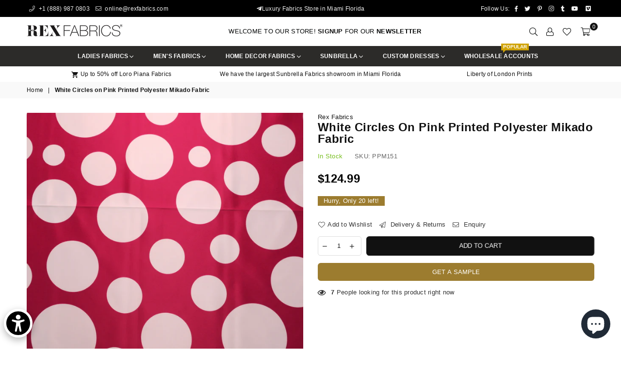

--- FILE ---
content_type: text/javascript; charset=utf-8
request_url: https://www.rexfabrics.com/products/white-circles-on-pink-printed-polyester-mikado-fabric.js?app=product-samples
body_size: 972
content:
{"id":5697617821853,"title":"White Circles on Pink Printed Polyester Mikado Fabric","handle":"white-circles-on-pink-printed-polyester-mikado-fabric","description":"\u003cp class=\"text-body font-regular leading-[24px] pt-[9px] pb-[2px]\" dir=\"ltr\"\u003e\u003cspan\u003eThis exquisite fabric boasts a sophisticated design, featuring delicate white circles artfully arranged on a soft pink backdrop. Made from high-quality polyester mikado, it offers a luxurious feel and exceptional durability, making it perfect for both everyday wear and special occasions. The fabric's subtle sheen adds a touch of glamour, ensuring you create stunning garments that stand out.\u003c\/span\u003e\u003c\/p\u003e\n\u003cp class=\"text-body font-regular leading-[24px] pt-[9px] pb-[2px]\" dir=\"ltr\"\u003e\u003cspan\u003eIdeal for fashion designers and DIY enthusiasts alike, this fabric is incredibly versatile. It drapes beautifully, making it perfect for dresses, skirts, blouses, and even home decor projects like curtains and cushions. Easy to work with and care for, the White Circles on Pink Printed Polyester Mikado Fabric combines style, functionality, and elegance in one remarkable package. Elevate your creations with a fabric that delivers both form and function effortlessly.\u003c\/span\u003e\u003c\/p\u003e\n\u003ctable\u003e\n\u003ctbody\u003e\n\u003ctr\u003e\n\u003ctd\u003eColor\u003c\/td\u003e\n\u003ctd\u003ePink\u003cbr\u003e\n\u003c\/td\u003e\n\u003c\/tr\u003e\n\u003ctr\u003e\n\u003ctd\u003eBrand\u003c\/td\u003e\n\u003ctd\u003eRex Fabrics Exclusive\u003c\/td\u003e\n\u003c\/tr\u003e\n\u003ctr\u003e\n\u003ctd\u003eFabric Type\u003c\/td\u003e\n\u003ctd\u003ePrinted Mikado\u003cbr\u003e\n\u003c\/td\u003e\n\u003c\/tr\u003e\n\u003ctr\u003e\n\u003ctd\u003ePattern\u003c\/td\u003e\n\u003ctd\u003eCircles\u003cbr\u003e\n\u003c\/td\u003e\n\u003c\/tr\u003e\n\u003ctr\u003e\n\u003ctd\u003eFiber Content\u003c\/td\u003e\n\u003ctd\u003e\n\u003cdiv\u003e100% Polyester\u003cbr\u003e\n\u003c\/div\u003e\n\u003c\/td\u003e\n\u003c\/tr\u003e\n\u003ctr\u003e\n\u003ctd\u003eWidth\u003c\/td\u003e\n\u003ctd\u003e54\"\u003c\/td\u003e\n\u003c\/tr\u003e\n\u003ctr\u003e\n\u003ctd\u003eSold By\u003c\/td\u003e\n\u003ctd\u003eYard\u003c\/td\u003e\n\u003c\/tr\u003e\n\u003c\/tbody\u003e\n\u003c\/table\u003e","published_at":"2021-01-28T13:07:36-05:00","created_at":"2020-10-03T13:12:40-04:00","vendor":"Rex Fabrics","type":"Polyester Printed Mikado","tags":["100% Polyester","54\"","Circles","Pink","Printed Mikado","Printed Polyester Mikado","Rex Fabrics Exclusive","White","Yard"],"price":12499,"price_min":12499,"price_max":12499,"available":true,"price_varies":false,"compare_at_price":null,"compare_at_price_min":0,"compare_at_price_max":0,"compare_at_price_varies":false,"variants":[{"id":36494862254237,"title":"Default Title","option1":"Default Title","option2":null,"option3":null,"sku":"PPM151","requires_shipping":true,"taxable":true,"featured_image":null,"available":true,"name":"White Circles on Pink Printed Polyester Mikado Fabric","public_title":null,"options":["Default Title"],"price":12499,"weight":227,"compare_at_price":null,"inventory_management":"shopify","barcode":"62254237","requires_selling_plan":false,"selling_plan_allocations":[]}],"images":["\/\/cdn.shopify.com\/s\/files\/1\/0408\/7981\/6861\/products\/IMG_0094_b53f00b1-1935-4e30-8f3e-0cbe80ad6a99.jpg?v=1602162599","\/\/cdn.shopify.com\/s\/files\/1\/0408\/7981\/6861\/products\/IMG_0095_dc25bb43-8013-4cc8-b14d-51aa86aa2359.jpg?v=1602162599","\/\/cdn.shopify.com\/s\/files\/1\/0408\/7981\/6861\/products\/IMG_0096_2b5c190a-04ad-40d2-8a4c-1ff7425feabf.jpg?v=1602162599"],"featured_image":"\/\/cdn.shopify.com\/s\/files\/1\/0408\/7981\/6861\/products\/IMG_0094_b53f00b1-1935-4e30-8f3e-0cbe80ad6a99.jpg?v=1602162599","options":[{"name":"Title","position":1,"values":["Default Title"]}],"url":"\/products\/white-circles-on-pink-printed-polyester-mikado-fabric","media":[{"alt":"White Circles on Pink Printed Polyester Mikado Fabric - Rex Fabrics","id":11524434395293,"position":1,"preview_image":{"aspect_ratio":1.0,"height":1536,"width":1536,"src":"https:\/\/cdn.shopify.com\/s\/files\/1\/0408\/7981\/6861\/products\/IMG_0094_b53f00b1-1935-4e30-8f3e-0cbe80ad6a99.jpg?v=1602162599"},"aspect_ratio":1.0,"height":1536,"media_type":"image","src":"https:\/\/cdn.shopify.com\/s\/files\/1\/0408\/7981\/6861\/products\/IMG_0094_b53f00b1-1935-4e30-8f3e-0cbe80ad6a99.jpg?v=1602162599","width":1536},{"alt":"White Circles on Pink Printed Polyester Mikado Fabric - Rex Fabrics","id":11524434428061,"position":2,"preview_image":{"aspect_ratio":1.0,"height":1536,"width":1536,"src":"https:\/\/cdn.shopify.com\/s\/files\/1\/0408\/7981\/6861\/products\/IMG_0095_dc25bb43-8013-4cc8-b14d-51aa86aa2359.jpg?v=1602162599"},"aspect_ratio":1.0,"height":1536,"media_type":"image","src":"https:\/\/cdn.shopify.com\/s\/files\/1\/0408\/7981\/6861\/products\/IMG_0095_dc25bb43-8013-4cc8-b14d-51aa86aa2359.jpg?v=1602162599","width":1536},{"alt":"White Circles on Pink Printed Polyester Mikado Fabric - Rex Fabrics","id":11524434460829,"position":3,"preview_image":{"aspect_ratio":1.0,"height":1536,"width":1536,"src":"https:\/\/cdn.shopify.com\/s\/files\/1\/0408\/7981\/6861\/products\/IMG_0096_2b5c190a-04ad-40d2-8a4c-1ff7425feabf.jpg?v=1602162599"},"aspect_ratio":1.0,"height":1536,"media_type":"image","src":"https:\/\/cdn.shopify.com\/s\/files\/1\/0408\/7981\/6861\/products\/IMG_0096_2b5c190a-04ad-40d2-8a4c-1ff7425feabf.jpg?v=1602162599","width":1536}],"requires_selling_plan":false,"selling_plan_groups":[]}